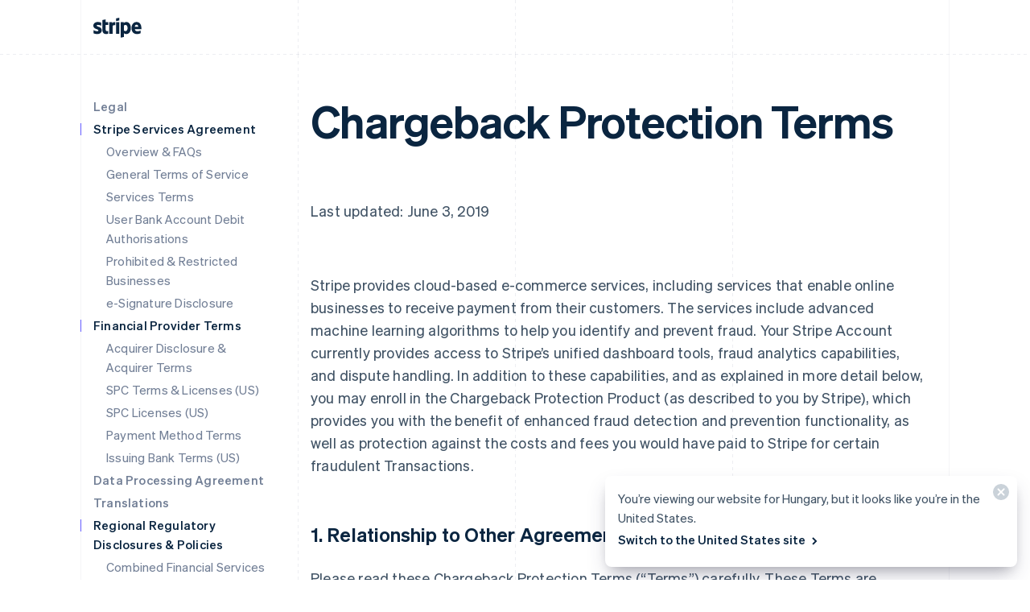

--- FILE ---
content_type: text/css; charset=utf-8
request_url: https://b.stripecdn.com/mkt-statics-srv/assets/v1-SiteHeader-0a88d9cf8125323b1e1f.css
body_size: 1729
content:
.SiteHeader{--siteMenuTransition:250ms;--siteMenuArrowSpacing:13px;--siteMenuArrowOffset:0;--userLogoColor:var(--navColor);--tabletOverlayDisplay:none;position:relative;z-index:100;background-color:var(--backgroundColor)}@media (max-width:599px){.SiteHeader{--tabletOverlayDisplay:none}}@media (max-width:899px){.SiteHeader{--desktopNavDisplay:none}}@media (min-width:900px){.SiteHeader{--mobileNavDisplay:none;--tabletOverlayDisplay:none}}@media (prefers-reduced-motion:reduce){.SiteHeader{--siteMenuTransition:1ms}}.SiteHeader--noTransitions{--siteMenuTransition:0ms}.SiteHeader.variant--Overlay{position:absolute;top:0;left:0;width:100%;background:none}@media (min-width:900px){.SiteHeader.variant--Fixed{position:fixed;top:0;left:0;width:100%}}.SiteHeader--hasGuides:after{position:absolute;bottom:0;left:0;width:100%;height:1px;margin:0;border:none;background:linear-gradient(90deg,var(--guideDashedColor),var(--guideDashedColor) 50%,transparent 0,transparent);background-size:8px 1px;content:""}.SiteHeader--excludesNav{pointer-events:none}.SiteHeader--excludesNav .SiteHeader__logo{pointer-events:auto}.SiteHeader.theme--Transparent:after{display:none}.SiteHeader__guidesContainer{position:absolute;top:0;left:0;width:100%;height:100%;overflow:hidden}.SiteHeader.theme--Transparent .SiteHeader__guidesContainer{display:none}.SiteHeader__container{position:relative;max-width:calc(var(--columnPaddingNormal)*2 + var(--layoutWidth));margin:0 auto;padding:0 var(--columnPaddingNormal);overflow:hidden}.SiteHeader__navContainer{display:flex;justify-content:space-between;align-items:center;min-height:68px;padding:32px var(--columnPaddingNormal) 12px}.HubPage .SiteHeader__navContainer{padding-left:0;padding-right:0}@media (min-width:900px){.HubPage .SiteHeader__navContainer,.SiteHeader__navContainer{padding:12px var(--columnPaddingNormal)}}@media (pointer:fine){.SiteHeader__logo{transition:var(--hoverTransition);transition-property:color,opacity}@media (-webkit-min-device-pixel-ratio:2){.SiteHeader__logo{will-change:opacity,color}}.SiteHeader__logo:hover{color:var(--navHoverColor);opacity:var(--navHoverOpacity)}}.SiteHeader__logoLink{display:block;outline:none;padding:4px;margin:-4px}.keyboard-navigation .SiteHeader__logoLink:focus{box-shadow:var(--focusBoxShadow);border-radius:2px}.SiteHeader__ctaNav{display:var(--desktopNavDisplay,initial);white-space:nowrap;overflow:hidden;justify-content:flex-end}html[lang^=de] .SiteHeader__ctaNav,html[lang^=es]:has(.SiteHeader--hasSupportLink) .SiteHeader__ctaNav,html[lang^=fr]:has(.SiteHeader--hasSupportLink) .SiteHeader__ctaNav,html[lang^=ja]:has(.SiteHeader--hasSupportLink) .SiteHeader__ctaNav,html[lang^=nl]:has(.SiteHeader--hasSupportLink) .SiteHeader__ctaNav,html[lang^=th]:has(.SiteHeader--hasSupportLink) .SiteHeader__ctaNav{--ctaFont:var(--fontWeightSemibold) 14px/1.6 var(--fontFamily)}@media (min-width:900px) and (max-width:990px){.MktRoot[lang^=en][data-loading] .SiteHeader__ctaNav{opacity:0}}@media (min-width:900px) and (max-width:1069px){.MktRoot:not([lang^=en])[data-loading] .SiteHeader__ctaNav{opacity:0}}.SiteHeader__menuNav{display:var(--mobileNavDisplay,initial)}.SiteHeader__tabletOverlay{position:fixed;top:0;left:0;width:100%;height:100%;background-color:rgba(10,37,64,.05);opacity:0;transition:opacity ease-out var(--siteMenuTransition);display:var(--tabletOverlayDisplay);z-index:0}@media (min-width:600px) and (max-width:899px){.SiteHeader--mobileMenuVisible .SiteHeader__tabletOverlay{--tabletOverlayDisplay:block;opacity:1}}.SiteHeader__mobileMenuMask{position:absolute;top:0;left:0;width:100%;display:var(--mobileNavDisplay,flex);justify-content:flex-end;transform:translateY(-100%);transition:ease-out var(--siteMenuTransition);overflow:hidden;z-index:1;pointer-events:none}.SiteHeader--mobileMenuVisible .SiteHeader__mobileMenuMask{transform:translateY(0)}.SiteHeader__mobileMenu{opacity:0;transform:translateY(100%);transform-origin:50% 0;transition:visibility step-end var(--siteMenuTransition),transform ease-out var(--siteMenuTransition),opacity ease-out var(--siteMenuTransition);pointer-events:none;visibility:hidden}.SiteHeader--mobileMenuVisible .SiteHeader__mobileMenu{transform:translateY(0);opacity:1;pointer-events:auto;visibility:visible;transition:visibility step-start var(--siteMenuTransition),transform ease-out var(--siteMenuTransition),opacity ease-out var(--siteMenuTransition)}@media (min-width:900px){.SiteHeader__mobileMenu{display:none}}.SiteHeader__menuContainer{display:var(--desktopNavDisplay,block);position:absolute;top:calc(100% - 1px - var(--siteMenuArrowSpacing));left:0;width:100%;height:1000px;z-index:1;pointer-events:none;perspective:2000px;overflow:hidden;opacity:0;transition-property:opacity;transition:var(--siteMenuTransition)}.SiteHeader--dropdownVisible .SiteHeader__menuContainer{opacity:1}.SiteHeader__menuShadowContainer{position:absolute;inset:0}.SiteHeader__menu{position:absolute;top:0;left:0}.SiteHeader--hasContactSales .SiteHeader__navContainer{-moz-column-gap:20px;column-gap:20px}html[lang^=de] .SiteHeader--hasContactSales .SiteHeader__navContainer,html[lang^=es] .SiteHeader--hasContactSales .SiteHeader__navContainer,html[lang^=fr] .SiteHeader--hasContactSales .SiteHeader__navContainer,html[lang^=id] .SiteHeader--hasContactSales .SiteHeader__navContainer,html[lang^=nl] .SiteHeader--hasContactSales .SiteHeader__navContainer{-moz-column-gap:16px;column-gap:16px}.SiteHeader--hasContactSales .SiteHeader__ctaNav{display:var(--desktopNavDisplay,flex);flex-grow:1}.SiteHeader--hasContactSales .SiteHeader__ctaNavContainer{display:flex;margin-top:3px;-moz-column-gap:16px;column-gap:16px}.SiteHeader--hasContactSales .SiteHeader__leftCta.SiteHeader__leftCta--isHidden,.SiteHeader--hasContactSales .SiteHeader__secondaryAction--isHidden{position:absolute;visibility:hidden;pointer-events:none}.SiteHeader--hasContactSales .SiteHeader__ctaNav .variant--Link{color:var(--linkColor)}.SiteHeader--hasSupportLink .SiteHeader__ctaNav{margin-left:16px}:lang(de) .SiteHeader--hasSupportLink .SiteHeader__ctaNav,:lang(es) .SiteHeader--hasSupportLink .SiteHeader__ctaNav,:lang(fr) .SiteHeader--hasSupportLink .SiteHeader__ctaNav,:lang(ja) .SiteHeader--hasSupportLink .SiteHeader__ctaNav,:lang(nl) .SiteHeader--hasSupportLink .SiteHeader__ctaNav,:lang(th) .SiteHeader--hasSupportLink .SiteHeader__ctaNav{margin-left:4px}.SiteHeader--hasSupportLink .SiteHeader__ctaNavContainer{-moz-column-gap:18px;column-gap:18px;margin-top:4px}:lang(de) .SiteHeader--hasSupportLink .SiteHeader__ctaNavContainer,:lang(es) .SiteHeader--hasSupportLink .SiteHeader__ctaNavContainer,:lang(fr) .SiteHeader--hasSupportLink .SiteHeader__ctaNavContainer,:lang(nl) .SiteHeader--hasSupportLink .SiteHeader__ctaNavContainer{-moz-column-gap:10px;column-gap:10px}.SiteHeader--tripleCTA .SiteHeader__navContainer{gap:15px}.SiteHeader--tripleCTA .SiteHeader__ctaNavContainer{--column-gap-inner:25px;-moz-column-gap:var(--column-gap-inner);column-gap:var(--column-gap-inner)}.SiteHeader__contactSalesButtonWithSearch{--column-gap:8px;display:flex;gap:var(--column-gap)}@media (min-width:900px){.MktRoot .SiteHeader--isSticky{--easeOutSine:cubic-bezier(0.61,1,0.88,1)}.MktRoot .SiteHeader--isSticky .SiteHeader__stickyShadow{position:absolute;top:0;width:100%;height:100%;transform:translateY(-100%);transition:opacity .25s var(--easeOutSine);box-shadow:0 0 60px rgba(50,50,93,.18);pointer-events:none;opacity:0}.MktRoot .SiteHeader--isSticky.SiteHeader--opaque{--accentColor:#96f;--navColor:#0a2540;--navHoverColor:#0a2540;--linkColor:#0a2540;--linkHoverColor:#0a2540;--linkHoverOpacity:0.6;--buttonColor:#635bff;--menuBgColor:#eff3f9}.MktRoot .SiteHeader--isSticky.SiteHeader--opaque .SiteHeader__stickyContainer{background:#fff}.MktRoot .SiteHeader--isSticky.SiteHeader--opaque .SiteMenu__card.Card{box-shadow:0 20px 60px rgba(50,50,93,.18)}.MktRoot .SiteHeader--isSticky.SiteHeader--opaque .SiteSubMenu{--siteSubMenuBackgroundColor:var(--menuBgColor)}.MktRoot .SiteHeader--isSticky.SiteHeader--opaque .SiteHeader__ctaNav .variant--Button{color:var(--textColor);background-color:var(--buttonColor)}.MktRoot .SiteHeader--isSticky.SiteHeader--opaque .SiteHeader__ctaNav .variant--Button:hover{background-color:var(--linkColor)}.MktRoot .SiteHeader--isSticky.SiteHeader--opaque .SiteHeader__ctaNav .variant--Link{color:var(--linkColor)}.MktRoot .SiteHeader--isSticky.SiteHeader--opaque .SiteHeader__stickyShadow{transform:translateY(0)}.MktRoot .SiteHeader--isSticky.SiteHeader--opaque .SiteMenu{padding-top:0;height:calc(var(--siteMenuHeight))}.MktRoot .SiteHeader--isSticky.SiteHeader--opaque .SiteMenu__card.Card{--cardBackground:var(--menuBgColor);border-top-left-radius:0;border-top-right-radius:0}.MktRoot .SiteHeader--isSticky.SiteHeader--opaque .SiteHeader__menuContainer{top:100%;overflow:visible}.MktRoot .SiteHeader--isSticky.SiteHeader--opaque .SiteHeader__menuShadowContainer{overflow:hidden}.MktRoot .SiteHeader--isSticky.SiteHeader--opaque .SiteMenu__sectionWrapper{margin:4px}.MktRoot .SiteHeader--isSticky.SiteHeader--opaque .SiteMenuSection__body{border-radius:4px;background:#fff}.MktRoot .SiteHeader--isSticky.SiteHeader--opaque .SiteMenuSection__footer{--siteMenuFooterMargin:0px;border-radius:0;background:var(--menuBgColor)}.MktRoot .SiteHeader--isSticky.SiteHeader--opaque .SiteSubMenu{border-radius:0}.MktRoot .SiteHeader--isSticky.SiteHeader--opaque .SiteHeaderArrow{top:-6px;box-shadow:none;--siteHeaderArrowBackgroundColor:var(--menuBgColor)}.MktRoot .SiteHeader--isSticky.SiteHeader--opaque .SiteSolutionsNav{padding:0;background-color:var(--menuBgColor)}.MktRoot .SiteHeader--isSticky.SiteHeader--opaque .SiteProductsNav{border-top-left-radius:0;border-top-right-radius:0;background-color:var(--menuBgColor)}.MktRoot .SiteHeader--isSticky.SiteHeader--isStuck{position:fixed}.MktRoot .SiteHeader--isSticky.SiteHeader--noStickyTransitions .SiteHeader__navContainer *{transition:none}}

--- FILE ---
content_type: text/javascript; charset=utf-8
request_url: https://b.stripecdn.com/mkt-statics-srv/assets/v1-ScrollDepthTracker-ARYBGVAB.js
body_size: 354
content:
import{a as o}from"./v1-chunk-HMRIQCRQ.js";import"./v1-chunk-QAMXPDSP.js";import{b as c,c as l}from"./v1-chunk-74LB62CS.js";import{j as s}from"./v1-chunk-KWARAS4N.js";var i=class extends c{constructor(){super(...arguments);this.percentages=[10,25,50,75,90];this.sections=[];this.scrollObservers=[];this.nextPercentageIndex=0;this.handleResize=()=>{this.disconnect()};this.handleObserved=(e,t)=>r=>{let a=r[0].target.getBoundingClientRect().top+window.scrollY;this.logPercentageScrollObserved(a,String(e)),this.trackEvent({category:"Section",action:"scrolled",label:`index_${e}`,description:t})}}connect(){return s(this,null,function*(){window.scrollY>window.innerHeight||(yield this.initializeAnalytics(),this.sections=this.gatherSections(),yield this.createObservers(),window.addEventListener("resize",this.handleResize),this.intervalHandle=setInterval(()=>{this.logPercentageScrollObserved(window.scrollY,"flush")},1e3))})}disconnect(){this.scrollObservers.forEach(e=>{e.disconnect()}),window.removeEventListener("resize",this.handleResize),clearInterval(this.intervalHandle)}gatherSections(){let e=".MktBody .Section, .MktBody .LinkSection";return Array.from(document.querySelectorAll(e)).filter(t=>{if(this.checkIfHidden(t))return!1;let r=t.parentElement;for(;r;){let n=this.checkIfHidden(r);if(r.tagName==="SECTION"||n)return!1;r=r.parentElement}return!0})}createObservers(){return s(this,null,function*(){for(let e of this.sections){let t=e.querySelector("h1.Copy__title"),r=e.getAttribute("data-scroll-id")||(t==null?void 0:t.innerText.slice(0,64)),n=yield o.create(.001,!0);n.onIntersect(this.handleObserved(this.scrollObservers.length,r)),n.observe(e),this.scrollObservers.push(n)}})}checkIfHidden(e){return window.getComputedStyle(e).getPropertyValue("display")==="none"}logPercentageScrollObserved(e,t){let r=e/this.documentHeight*100;for(;this.nextPercentageIndex<this.percentages.length&&r>=this.percentages[this.nextPercentageIndex];)this.trackEvent({category:"Page",action:"scrolled",label:`percent_${this.percentages[this.nextPercentageIndex]}`,description:t}),this.nextPercentageIndex+=1}get documentHeight(){return Math.max(document.body.scrollHeight,document.documentElement.scrollHeight)}};l.register("ScrollDepthTracker",i);export{i as ScrollDepthTracker};
